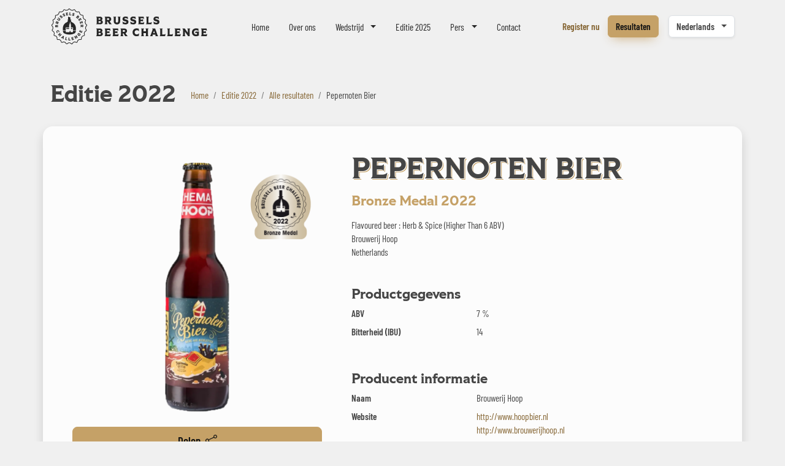

--- FILE ---
content_type: text/html; charset=UTF-8
request_url: https://results.brusselsbeerchallenge.com/nl/2022/26427-pepernoten-bier
body_size: 18998
content:
<!doctype html>
<html lang="nl">
<head>

    <meta charset="UTF-8">
    <meta name="viewport"
          content="width=device-width, user-scalable=no, initial-scale=1.0, maximum-scale=1.0, minimum-scale=1.0">
    <meta http-equiv="X-UA-Compatible" content="ie=edge">

    <!-- SEO Meta -->
    <title>Pepernoten Bier • Brussels Beer Challenge</title><meta name="description" content="Pepernoten Bier"><link rel="alternate" hreflang="en" href="https://results.brusselsbeerchallenge.com/en/2022/26427-pepernoten-bier"/><link rel="alternate" hreflang="it" href="https://results.brusselsbeerchallenge.com/it/2022/26427-pepernoten-bier"/><link rel="alternate" hreflang="fr" href="https://results.brusselsbeerchallenge.com/fr/2022/26427-pepernoten-bier"/><link rel="alternate" hreflang="es" href="https://results.brusselsbeerchallenge.com/es/2022/26427-pepernoten-bier"/><meta property="og:title" content="Pepernoten Bier" /><meta property="og:site_name" content="Bruxelles Beer Challenge 2025" /><meta property="og:description" content="Pepernoten Bier" /><meta property="og:type" content="website" /><meta property="og:url" content="https://results.brusselsbeerchallenge.com/nl/2022/26427-pepernoten-bier" /><meta property="og:image" content="https://docs.brusselsbeerchallenge.com/linked/BBC2022/reg/9866/e971dc5a-d4bc-493c-86a0-48bd094dd2b4.jpeg" /><meta name="twitter:title" content="Pepernoten Bier" /><meta name="twitter:description" content="Pepernoten Bier" /><meta name="twitter:url" content="https://results.brusselsbeerchallenge.com/nl/2022/26427-pepernoten-bier" /><meta name="twitter:images0" content="https://docs.brusselsbeerchallenge.com/linked/BBC2022/reg/9866/e971dc5a-d4bc-493c-86a0-48bd094dd2b4.jpeg" /><script type="application/ld+json">{"@context":"https://schema.org","@type":"WebPage","name":"Brussels Beer Challenge","description":"Brussels Beer Challenge"}</script>

    <!-- Favicons -->
    <link rel="manifest" href="https://results.brusselsbeerchallenge.com/favicon/site.webmanifest" />
    <link rel="shortcut icon" href="https://results.brusselsbeerchallenge.com/favicon/favicon.ico" />
    <link rel="icon" type="image/svg+xml" href="https://results.brusselsbeerchallenge.com/favicon/favicon.svg" />
    <link rel="icon" type="image/png" href="https://results.brusselsbeerchallenge.com/favicon/favicon-96x96.png" sizes="96x96" />
    <link rel="apple-touch-icon" href="https://results.brusselsbeerchallenge.com/favicon/apple-touch-icon.png" sizes="180x180" />

    <!-- CSS & JS Files -->
    <link href="https://results.brusselsbeerchallenge.com/css/app.css" rel="stylesheet">

    <script async="" src="https://www.googletagmanager.com/gtag/js?id=UA-91545037-7"></script>
    <script>
        window.dataLayer = window.dataLayer || [];
        function gtag() { dataLayer.push(arguments) }
        gtag('js', new Date());
        gtag('config', 'UA-91545037-7');
    </script>

</head>
<body>

    <header>
    <nav class="navbar navbar-expand-xl fixed-top js-hide">
        <div class="container">

            <a class="navbar-brand" href="http://www.brusselsbeerchallenge.com">
                <svg xmlns="http://www.w3.org/2000/svg" width="257" height="61" fill="none" viewBox="0 0 257 61">
                    <path fill="var(--bs-text-contrast-higher)" d="M59.977 28.027a1.88 1.88 0 0 0-.698-1.325l-.955-.766a1.711 1.711 0 0 1-.599-1.016 26.9 26.9 0 0 0-.364-1.626 1.708 1.708 0 0 1 .103-1.162l.526-1.099a1.883 1.883 0 0 0 .054-1.497 1.883 1.883 0 0 0-1.058-1.06l-1.074-.424a1.752 1.752 0 0 1-.893-.813 27.91 27.91 0 0 0-.847-1.476 1.756 1.756 0 0 1-.253-1.176l.171-1.143a1.883 1.883 0 0 0-.389-1.449 1.883 1.883 0 0 0-1.325-.7l-1.127-.086a1.753 1.753 0 0 1-1.1-.517 27.54 27.54 0 0 0-1.251-1.175 1.787 1.787 0 0 1-.597-1.066l-.167-1.106a1.879 1.879 0 0 0-2.273-1.55l-1.078.245c-.4.09-.835.03-1.219-.175a24.782 24.782 0 0 0-1.547-.75 1.788 1.788 0 0 1-.891-.848l-.477-.99a1.88 1.88 0 0 0-2.631-.811l-.953.55c-.35.203-.776.273-1.199.196a27.472 27.472 0 0 0-1.71-.256 1.791 1.791 0 0 1-1.107-.549l-.747-.806a1.876 1.876 0 0 0-2.754 0l-.746.806a1.791 1.791 0 0 1-1.109.549c-.578.068-1.153.154-1.71.256a1.762 1.762 0 0 1-1.198-.195l-.953-.552a1.884 1.884 0 0 0-1.492-.168c-.498.153-.913.51-1.14.98l-.476.99a1.79 1.79 0 0 1-.896.85c-.527.233-1.043.487-1.553.753-.381.2-.81.26-1.208.17l-1.077-.245a1.882 1.882 0 0 0-1.475.279c-.43.293-.72.756-.798 1.27l-.168 1.107a1.79 1.79 0 0 1-.596 1.066c-.418.368-.84.763-1.253 1.175a1.753 1.753 0 0 1-1.1.517l-1.126.085a1.885 1.885 0 0 0-1.325.701 1.884 1.884 0 0 0-.39 1.449l.172 1.143c.06.397-.03.815-.253 1.176a25.1 25.1 0 0 0-.843 1.467 1.75 1.75 0 0 1-.896.822l-1.075.424a1.879 1.879 0 0 0-1.004 2.557l.526 1.099c.169.351.205.764.103 1.162a27.62 27.62 0 0 0-.365 1.626c-.078.409-.29.77-.598 1.016l-.955.766c-.405.324-.66.807-.699 1.324a1.886 1.886 0 0 0 .493 1.415l.846.915c.288.311.456.706.474 1.108.022.533.072 1.063.127 1.594.04.386-.065.784-.295 1.122L2.8 35.239a1.88 1.88 0 0 0 .611 2.678l1.16.673a1.7 1.7 0 0 1 .749.876c.171.467.357.934.553 1.387.155.362.175.778.054 1.171l-.4 1.304a1.882 1.882 0 0 0 1.374 2.38l1.404.322c.393.09.74.31.976.62.27.352.55.7.833 1.035.255.301.396.692.396 1.101l.001 1.464a1.881 1.881 0 0 0 2.017 1.87l1.514-.112c.463-.037.942.13 1.318.46.18.159.382.288.595.4.44.23.764.612.9 1.053l.453 1.47c.153.496.51.911.979 1.137a1.885 1.885 0 0 0 1.5.056l1.464-.574a1.815 1.815 0 0 1 1.35.029c.233.097.478.161.725.218a1.8 1.8 0 0 1 1.095.727l.892 1.31a1.881 1.881 0 0 0 1.55.82c.422 0 .838-.143 1.172-.41l1.257-1.002c.315-.252.7-.381 1.102-.379.354.009.71.009 1.063 0 .391.003.787.127 1.104.38l1.255 1.001a1.88 1.88 0 0 0 2.723-.41l.893-1.31c.247-.363.64-.625 1.098-.728a4.39 4.39 0 0 0 .728-.219 1.8 1.8 0 0 1 1.343-.027l1.463.574a1.879 1.879 0 0 0 2.48-1.194l.453-1.468a1.81 1.81 0 0 1 .9-1.055c.214-.111.416-.241.596-.4a1.8 1.8 0 0 1 1.317-.46l1.514.113a1.887 1.887 0 0 0 1.415-.495c.382-.354.6-.855.601-1.375l.002-1.464c0-.409.14-.8.396-1.101.282-.334.563-.683.832-1.035.237-.31.584-.53.977-.62l1.404-.322c.506-.116.945-.44 1.205-.89.26-.45.32-.993.169-1.49l-.4-1.304c-.124-.403-.1-.831.067-1.2.207-.454.37-.926.553-1.39a1.7 1.7 0 0 1 .736-.844l1.16-.673c.45-.26.773-.7.888-1.206a1.881 1.881 0 0 0-.277-1.472l-.718-1.06a1.695 1.695 0 0 1-.293-1.13c.056-.522.099-1.06.126-1.596.02-.4.188-.789.473-1.097l.845-.915c.352-.381.532-.897.493-1.414Zm-1.039.077a.826.826 0 0 1-.22.63l-.844.914a2.802 2.802 0 0 0-.75 1.752 26.452 26.452 0 0 1-.12 1.535c-.07.635.096 1.284.466 1.83l.719 1.06a.827.827 0 0 1 .123.654.826.826 0 0 1-.395.536l-1.16.673a2.739 2.739 0 0 0-1.227 1.483c-.136.405-.29.802-.472 1.188a2.737 2.737 0 0 0-.13 1.97l.399 1.305a.826.826 0 0 1-.075.662.827.827 0 0 1-.536.396l-1.404.323c-.628.144-1.186.5-1.57 1-.26.34-.53.675-.801.997a2.75 2.75 0 0 0-.642 1.773l-.002 1.464a.826.826 0 0 1-.267.612.824.824 0 0 1-.63.22l-1.513-.113a2.849 2.849 0 0 0-1.855.535c-.275.197-.554.387-.84.569A2.831 2.831 0 0 0 44 53.614l-.453 1.469a.826.826 0 0 1-.435.506.826.826 0 0 1-.668.025l-1.463-.574a2.833 2.833 0 0 0-1.982-.02c-.287.102-.582.18-.874.264a2.829 2.829 0 0 0-1.556 1.114l-.892 1.31a.827.827 0 0 1-.566.355.824.824 0 0 1-.645-.173l-1.256-1.002a2.763 2.763 0 0 0-1.776-.606c-.338.007-.679.007-1.018 0a2.716 2.716 0 0 0-1.776.606l-1.256 1.002a.827.827 0 0 1-.645.173.827.827 0 0 1-.566-.355l-.892-1.31a2.83 2.83 0 0 0-1.554-1.113c-.292-.085-.586-.162-.872-.264a2.839 2.839 0 0 0-1.986.019l-1.463.574a.827.827 0 0 1-.668-.025.825.825 0 0 1-.435-.506l-.454-1.469a2.83 2.83 0 0 0-1.193-1.543 17.36 17.36 0 0 1-.838-.568 2.837 2.837 0 0 0-1.854-.535l-1.514.113a.822.822 0 0 1-.63-.22.826.826 0 0 1-.267-.612l-.001-1.464a2.755 2.755 0 0 0-.643-1.773 25.748 25.748 0 0 1-.801-.997 2.757 2.757 0 0 0-1.57-1l-1.404-.323a.827.827 0 0 1-.536-.396.828.828 0 0 1-.075-.662l.4-1.304c.192-.63.16-1.3-.094-1.89a25.78 25.78 0 0 1-.532-1.333 2.744 2.744 0 0 0-1.204-1.419l-1.16-.673a.826.826 0 0 1-.395-.536.827.827 0 0 1 .123-.655l.718-1.059a2.74 2.74 0 0 0 .467-1.835 25.709 25.709 0 0 1-.121-1.53 2.8 2.8 0 0 0-.749-1.752l-.845-.915a.827.827 0 0 1-.22-.629.827.827 0 0 1 .311-.589l.956-.765c.5-.401.845-.982.97-1.634.1-.516.217-1.043.35-1.564a2.748 2.748 0 0 0-.172-1.87l-.526-1.1a.826.826 0 0 1-.025-.666.826.826 0 0 1 .471-.471l1.075-.424a2.796 2.796 0 0 0 1.442-1.316c.248-.476.52-.94.802-1.396a2.8 2.8 0 0 0 .397-1.877L8.79 13.29a.826.826 0 0 1 .173-.644.827.827 0 0 1 .59-.313l1.127-.085a2.797 2.797 0 0 0 1.756-.818c.398-.397.803-.777 1.205-1.13a2.833 2.833 0 0 0 .939-1.694l.167-1.106a.827.827 0 0 1 .355-.565.826.826 0 0 1 .656-.124l1.077.245a2.808 2.808 0 0 0 1.929-.265c.49-.257.988-.499 1.493-.724a2.834 2.834 0 0 0 1.407-1.348l.476-.99a.827.827 0 0 1 .507-.436.826.826 0 0 1 .663.075l.954.55c.564.327 1.24.44 1.907.319.535-.098 1.088-.18 1.644-.246a2.83 2.83 0 0 0 1.751-.876l.747-.806a.826.826 0 0 1 .612-.267c.235 0 .453.095.612.267l.748.807c.449.484 1.07.795 1.75.875a26.13 26.13 0 0 1 1.645.246 2.806 2.806 0 0 0 1.907-.318l.952-.551a.837.837 0 0 1 .85.006c.15.086.26.23.336.387l.462.958a2.833 2.833 0 0 0 1.406 1.348c.503.224 1 .463 1.487.72a2.81 2.81 0 0 0 1.935.27l1.077-.246a.827.827 0 0 1 .656.124c.194.132.32.333.355.565l.167 1.106c.097.645.43 1.246.94 1.694.404.356.81.736 1.204 1.13a2.8 2.8 0 0 0 1.756.818l1.127.086a.827.827 0 0 1 .59.311.826.826 0 0 1 .172.645l-.17 1.143a2.8 2.8 0 0 0 .396 1.877c.286.465.56.942.814 1.42a2.796 2.796 0 0 0 1.43 1.292l1.075.424a.827.827 0 0 1 .47.471.826.826 0 0 1-.024.666l-.526 1.098a2.755 2.755 0 0 0-.173 1.871c.134.521.252 1.048.35 1.564.126.652.47 1.233.971 1.634l.956.765a.826.826 0 0 1 .31.59Zm-5.06 1.424-.09-2.35-.064-.003c-.167.247-.326.35-.788.368l-2.825.108c-.462.017-.629-.074-.813-.308l-.065.009.068 1.803.066.004c.167-.222.327-.32.789-.337l.748-.028.015.39-.712.47c-.388.257-.624.396-.867.529l.057 1.503.066.005c.185-.275.425-.486.748-.713l.883-.627c.249.558.764.89 1.388.866.86-.032 1.433-.719 1.396-1.689Zm-.954-.068c.013.332-.2.562-.5.573-.3.012-.529-.201-.541-.533l-.029-.742 1.042-.04.028.742Zm-.868-4.241 1.178-.63-.941-3.165-.064.013c-.1.28-.228.42-.672.553l-2.71.806c-.443.132-.627.085-.864-.096l-.06.024.978 3.29 1.331-.117.013-.071a1.594 1.594 0 0 1-.686-.938l-.296-.993.893-.265.2.674c.093.312.077.487-.058.718l.025.06 1.373-.409-.012-.064c-.24-.119-.348-.256-.44-.569l-.202-.674.768-.228.258.868c.123.412.108.75-.062 1.16l.05.053Zm-1.987-5.302.97-.92-1.75-2.802-.058.03c-.022.297-.108.466-.5.711l-2.398 1.497c-.393.245-.582.248-.86.137l-.051.04 1.818 2.912 1.252-.467-.007-.072a1.594 1.594 0 0 1-.911-.722l-.549-.878.79-.493.373.596c.172.277.203.45.134.707l.04.052 1.216-.759-.029-.058c-.263-.052-.404-.155-.576-.431L48.6 18.4l.68-.425.48.768c.227.365.302.695.247 1.136l.062.038Zm-3.29-4.728c.466-.5.406-1.277-.186-1.827l-1.725-1.607-.05.043c.057.293.018.479-.297.817l-1.927 2.07c-.315.338-.497.39-.794.355l-.04.052 1.803 1.678c.648.604 1.501.615 1.994.085.355-.381.423-.932.182-1.343.34.103.756-.018 1.04-.323Zm-2.077.06c.253.236.263.521.072.726-.19.205-.485.225-.737-.01l-.563-.524.666-.715.562.524Zm1.125-.758c-.177.19-.444.2-.683-.022l-.41-.382.604-.648.41.382c.239.221.257.479.08.67Zm-3.2 29.79-1.48.974.031.058c.298.015.47.097.724.483l.895 1.36-2.873-1.095-1.197.788.02.065c.312.036.601.18.856.567l1.475 2.241c.254.387.262.576.158.856l.041.05 1.48-.973-.03-.058c-.298-.015-.47-.097-.724-.483l-1.01-1.535 3.08 1.209.784-.516-2.03-3.085c-.255-.386-.263-.576-.158-.855l-.041-.05Zm-3.29-33.979.295-1.388-.038-.027a.37.37 0 0 1-.231-.012c-.233-.082-.52-.349-.999-.518-.958-.337-1.783-.054-2.088.812-.208.59-.086 1.185.71 1.672l.346.212c.33.2.611.402.518.666-.075.215-.317.254-.667.13-.584-.205-1.12-.725-1.387-1.22l-.072.01-.261 1.565.038.027a.758.758 0 0 1 .38.038c.283.1.52.369 1.054.557 1.02.36 1.807.029 2.103-.813.31-.879-.149-1.42-.828-1.845l-.328-.206c-.322-.203-.534-.326-.454-.553.076-.215.326-.258.663-.14.338.12.83.41 1.176 1.036l.07-.003Zm-5.44 1.65.382-1.281-.056-.038c-.368.249-.703.33-1.131.292l-.837-.074.243-2.732c.04-.46.152-.614.408-.768v-.065l-1.83-.163-.013.065c.225.196.308.367.267.827l-.25 2.816c-.041.461-.153.615-.408.768v.066l3.225.286Zm-4.595-.167.05-1.335-.07-.021a1.595 1.595 0 0 1-1.016.564l-1.022.17-.152-.92.694-.115c.322-.053.493-.015.705.148l.063-.017-.234-1.414-.066.004c-.148.223-.298.314-.619.367l-.694.115-.13-.79.892-.149c.424-.07.757-.013 1.144.207l.059-.043-.478-1.248-3.258.54.004.065c.267.135.39.28.466.736l.462 2.789c.075.456.005.632-.204.845l.017.063 3.387-.56Zm-5.012-.317c-.373-.854-1.078-.936-1.864-.784l-.38.074c-.375.07-.614.126-.71-.095-.092-.21.062-.411.39-.555.328-.143.886-.267 1.566-.045l.049-.05-.731-1.216-.047.007a.37.37 0 0 1-.177.148c-.227.1-.618.1-1.083.303-.931.408-1.341 1.177-.973 2.018.25.573.746.925 1.66.739l.398-.082c.377-.08.72-.123.833.133.091.21-.059.403-.399.552-.567.248-1.313.233-1.846.054l-.047.056.878 1.322.047-.006a.76.76 0 0 1 .303-.233c.275-.12.632-.084 1.15-.311.991-.433 1.34-1.212.983-2.03Zm-4.587 2.348c-.584-.726-1.286-.62-2.005-.268l-.347.171c-.342.167-.559.283-.71.095-.143-.177-.048-.412.231-.637.279-.225.785-.49 1.499-.455l.034-.06-1.024-.982-.044.018a.37.37 0 0 1-.131.19c-.193.155-.57.258-.966.577-.791.637-.985 1.487-.409 2.203.392.487.963.696 1.795.276l.363-.183c.343-.176.663-.308.839-.09.143.178.05.404-.24.636-.482.389-1.206.57-1.767.537l-.03.067 1.193 1.045.044-.018a.758.758 0 0 1 .232-.304c.233-.188.587-.247 1.028-.602.842-.679.975-1.521.415-2.216Zm-4.252 3.474-1.643-1.14c-.38-.263-.458-.436-.465-.734l-.058-.032-1.046 1.51.05.042c.281-.098.471-.085.851.178l1.569 1.088c.38.263.475.686.23 1.04-.245.352-.674.412-1.054.148l-1.569-1.087c-.38-.264-.458-.437-.465-.735l-.057-.032-1.047 1.51.05.042c.282-.098.471-.085.851.178l1.644 1.14c.856.593 1.887.365 2.532-.567.639-.92.484-1.955-.373-2.549Zm-4.356 4.496c-.818-.266-1.593.181-1.892 1.104l-.726 2.237.06.026c.241-.175.426-.217.866-.075l2.69.873c.439.143.564.287.656.57l.064.014.557-1.716-.06-.026c-.233.15-.416.186-.856.043l-.712-.231.12-.372.83-.196c.453-.106.723-.156.996-.197l.465-1.431-.06-.026c-.268.193-.566.309-.948.41l-1.045.285a1.42 1.42 0 0 0-1.005-1.292Zm-.029 1.819-.229.706-.991-.322.229-.706c.103-.316.382-.458.667-.365.285.092.427.371.324.687Zm-1.744 4.137c-.683-.026-1.232.527-1.263 1.334l-.09 2.357.066.009c.185-.235.35-.326.813-.309l2.825.108c.462.017.621.121.788.369l.065-.004.094-2.46c.033-.886-.516-1.539-1.238-1.567-.52-.02-.982.29-1.136.74-.145-.325-.507-.56-.924-.576Zm1.373 2.301.03-.768c.012-.345.222-.539.502-.528.28.01.487.22.473.565l-.029.768-.976-.037Zm-1.28-1.124c.26.01.441.206.43.532l-.022.56-.885-.034.02-.56c.013-.326.196-.508.457-.498Zm.797 10.814c.284.608.625.722.608 1.118l.031.036 1.562-.442v-.064c-.601-.209-.977-.55-1.175-.976-.328-.702-.036-1.385.62-1.69.654-.307 1.363-.098 1.693.61.196.419.204.883.037 1.45l.049.041 1.312-.9-.008-.047c-.314-.241-.196-.512-.48-1.12-.567-1.216-1.865-1.717-3.117-1.133-1.25.585-1.7 1.901-1.132 3.117Zm2.153 3.778-.043.05 1.252 1.344.052-.04c-.035-.296.017-.479.356-.794l.686-.639.99 1.064-.687.639c-.338.315-.524.354-.817.298l-.043.049 1.251 1.344.053-.04c-.036-.296.017-.478.355-.793l2.07-1.926c.338-.316.523-.355.817-.298l.043-.05-1.252-1.344-.052.04c.036.296-.017.478-.356.793l-.59.55-.99-1.062.59-.55c.34-.316.525-.355.818-.299l.043-.049-1.252-1.344-.052.04c.036.296-.017.478-.355.793l-2.07 1.926c-.338.315-.524.355-.817.298Zm4.954 5.035-.026.06 1.478.826.029-.051c-.089-.229-.053-.373.257-.647l.103-.092 1.365.763-.024.136c-.071.408-.175.514-.416.558l-.029.051 1.512.846.038-.054c-.085-.249-.122-.449-.046-.906l.658-3.9-1.575-.88-.043.05c.213.327.094.567-.17.8l-2.318 2.01c-.347.299-.536.371-.793.43Zm2.578-.581 1.096-1-.277 1.457-.819-.457Zm4.04 3.9-.008.064 3.163.69.54-1.224-.05-.044c-.398.2-.74.24-1.16.148l-.82-.179.583-2.68c.098-.451.228-.59.501-.71l.008-.065-1.795-.39-.02.061c.198.224.259.404.16.855l-.601 2.763c-.098.451-.229.59-.502.71Zm5.464-3.43-.004.066c.247.166.351.325.369.787l.107 2.825c.018.462-.074.629-.308.814l.01.065 3.234-.123.217-1.319-.06-.03a1.61 1.61 0 0 1-1.085.432l-.84.032-.104-2.74c-.017-.462.074-.629.308-.814l-.009-.064-1.835.07Zm7.766-1.124-3.165.942.012.064c.281.1.421.228.553.671l.806 2.71c.132.443.085.627-.096.864l.025.06 3.29-.978-.117-1.33-.072-.013a1.595 1.595 0 0 1-.938.686l-.992.295-.266-.892.675-.201c.312-.093.486-.077.717.058l.06-.024-.408-1.374-.064.012c-.12.24-.257.349-.57.442l-.673.2-.229-.768.868-.258c.412-.123.75-.107 1.16.063l.053-.05-.629-1.179Zm8.2-2.364c1.075.866 2.437.733 3.36-.413.445-.553.7-1.192.702-1.785l-.022-.026c-.135-.008-.233-.053-.39-.18l-.852-.686c-.304-.246-.354-.36-.386-.57l-.055-.036-1.38 1.715.637.797.044-.014c.091-.32.228-.511.436-.77l.148-.182.633.51a1.84 1.84 0 0 1-.34.588c-.477.594-1.205.584-1.784.118-.578-.465-.722-1.158-.203-1.803.367-.456.81-.685 1.326-.805l.02-.076-1.285-.784-.044.023c-.045.357-.365.392-.868 1.016-.886 1.1-.773 2.497.303 3.363Zm2.542-5.894 2.59 1.133c.424.186.534.34.599.632l.062.02 1.376-3.145-1.093-.77-.056.047a1.6 1.6 0 0 1-.08 1.16l-.415.948-.854-.373.282-.645c.13-.298.256-.421.508-.51l.02-.062-1.313-.575-.032.058c.106.245.1.42-.03.719l-.282.644-.734-.321.363-.83c.172-.393.401-.641.796-.845l-.003-.073-1.307-.28-1.323 3.025.057.032c.257-.15.446-.174.87.011Z"></path>
                    <path fill="var(--bs-text-contrast-higher)" d="M39.027 41.693c1.736-.734 2.691-2.504 2.691-4.39h-4.602v2.106h-4.002v-1.165c0-.437-.348-.791-.79-.827a.843.843 0 0 0-.789.827v1.165h-6.397v-2.105h-4.583c0 1.885.955 3.655 2.691 4.389 1.938.818 4.755 1.702 7.89 1.702 3.136 0 5.953-.884 7.891-1.702Zm-13.138-9.051.313 1.504h4.614v-1.504h-4.927Zm7.945 1.504h2.237l.313-1.504h-2.55v1.504Zm3.282 2.256h4.602v-4.15s-.205-2.887-1.547-4.911c-1.39-2.098-2.959-3.244-4.496-3.933-2.384-1.068-2.208-3.549-2.208-3.549h.86v-.355a.522.522 0 0 0-.525-.517h-.98v-3.624l-3.742-1.076v4.407l1.021.293h-1.63a.522.522 0 0 0-.526.518v.354h.861s.176 2.481-2.208 3.55c-1.537.688-3.106 1.834-4.496 3.932-1.342 2.024-1.547 4.91-1.547 4.91v4.15h4.583V33.62h-.264l.68-2.595.163.79h5.099V27.34l.437.376v-1.692l.427-.376v-.677l.645-3.008.645 3.008v.677l.427.376v1.692l.437-.376v4.474h2.722l.164-.79.679 2.595-.283.037v2.745Z"></path>
                    <path fill="var(--bs-text-contrast-higher)" d="M249.832 43.33v-2.55h1.926c.892 0 1.338.178 1.837.713l.176-.018v-3.92l-.176-.017c-.499.535-.945.713-1.837.713h-1.926v-2.194h2.479c1.177 0 2.048.303 2.993 1.07l.178-.089-.731-3.581h-9.033l-.018.176c.659.481.926.927.926 2.193v7.736c0 1.265-.267 1.71-.926 2.19l.018.179h9.39l.731-3.581-.179-.09c-.944.767-1.818 1.07-2.992 1.07h-2.836Zm-7.521-2.977c0-1.07.161-1.373.553-1.801l-.018-.176h-6.023l-.606 2.725.106.072c.839-.357 1.481-.393 2.39-.393h.642v2.23c-.446.16-.963.285-1.837.285-2.086 0-3.316-1.57-3.316-3.602 0-2.03 1.23-3.53 3.494-3.53 1.605 0 2.852.554 3.992 1.446l.196-.09-.535-4.08-.124-.053c-.837.516-1.461-.108-3.653-.108-3.869 0-6.648 2.637-6.648 6.415 0 3.78 2.619 6.452 6.648 6.452 1.943 0 3.742-.553 5.007-1.568l.017-.089c-.213-.302-.285-.587-.285-1.14v-2.995Zm-14.169-6.72-.018-.176h-4.846l-.018.176c.66.481.927.926.927 2.192v4.457l-4.921-6.825h-3.919l-.053.176c.659.553 1.105 1.319 1.105 2.584v7.345c0 1.266-.268 1.711-.927 2.193l.018.176h4.846l.018-.176c-.66-.482-.927-.927-.927-2.193v-5.027l5.223 7.396h2.566V35.826c0-1.267.267-1.712.926-2.193Zm-16.148 12.298.731-3.581-.178-.09c-.945.767-1.818 1.07-2.993 1.07h-2.835v-2.55h1.926c.891 0 1.337.178 1.837.713l.176-.018v-3.92l-.176-.017c-.5.535-.946.713-1.837.713h-1.926v-2.194h2.478c1.178 0 2.049.303 2.994 1.07l.178-.089-.731-3.581h-9.034l-.018.176c.659.481.927.927.927 2.193v7.736c0 1.265-.268 1.71-.927 2.19l.018.179h9.39Zm-12.672 0 .731-3.58-.16-.09c-.945.766-1.836 1.07-3.013 1.07h-2.299v-7.506c0-1.265.268-1.711.927-2.192l-.018-.176h-5.023l-.018.176c.659.481.927.927.927 2.192v7.737c0 1.265-.268 1.71-.927 2.19l.018.179h8.855Zm-12.137 0 .73-3.58-.16-.09c-.944.766-1.836 1.07-3.012 1.07h-2.299v-7.506c0-1.265.267-1.711.927-2.192l-.018-.176h-5.024l-.018.176c.66.481.927.927.927 2.192v7.737c0 1.265-.267 1.71-.927 2.19l.018.179h8.856Zm-15.724-28.398c0-.624.606-.963 1.587-.963s2.514.303 3.975 1.605l.177-.072-.498-3.848-.125-.036a1.012 1.012 0 0 1-.606.179c-.676 0-1.656-.428-3.047-.428-2.781 0-4.651 1.478-4.651 3.991 0 1.712.855 3.138 3.348 3.672l1.088.232c1.035.214 1.945.482 1.945 1.248 0 .624-.589.945-1.606.945-1.694 0-3.546-.856-4.686-1.89l-.178.09.748 4.276.125.035a2.07 2.07 0 0 1 1.015-.25c.819 0 1.675.482 3.226.482 2.959 0 4.686-1.568 4.686-4.009 0-2.55-1.674-3.53-3.812-4.011l-1.034-.232c-1.017-.232-1.677-.356-1.677-1.016Zm-.459 15.924h-4.936l-.035.176c.944.5.98 1.23.659 2.14l-2.851 7.894c-.428 1.178-.784 1.606-1.319 2.087l.018.177h4.633v-.158c-.517-.429-.624-.821-.25-1.891l.125-.357h4.277l.125.357c.374 1.07.267 1.462-.25 1.89v.159h4.74l.018-.177c-.534-.481-.891-.91-1.319-2.104l-3.635-10.193Zm-.534 7.468h-2.566l1.282-3.851 1.284 3.85Zm-5.619-14.303.731-3.58-.161-.09c-.945.767-1.836 1.07-3.012 1.07h-2.3v-7.505c0-1.266.268-1.711.927-2.193l-.018-.176h-5.023l-.018.176c.659.482.927.927.927 2.193v7.737c0 1.264-.268 1.71-.927 2.19l.018.178h8.856Zm-4.702 6.835h-5.024l-.018.176c.66.481.927.927.927 2.193v2.211h-3.976v-2.21c0-1.267.267-1.713.927-2.194l-.018-.176h-5.024l-.018.176c.66.481.927.927.927 2.193v7.735c0 1.266-.267 1.712-.927 2.194l.018.176h5.024l.018-.176c-.66-.482-.927-.928-.927-2.194v-2.567h3.976v2.567c0 1.266-.267 1.712-.927 2.194l.018.176h5.024l.018-.176c-.659-.482-.927-.928-.927-2.194v-7.735c0-1.266.268-1.712.927-2.193l-.018-.176Zm-7.65-6.835.731-3.58-.178-.09c-.945.767-1.818 1.07-2.993 1.07h-2.835v-2.55h1.926c.891 0 1.337.178 1.837.713l.176-.018v-3.92l-.176-.017c-.5.535-.946.713-1.837.713h-1.926v-2.195h2.478c1.177 0 2.049.304 2.994 1.07l.178-.088-.731-3.582h-9.034l-.018.176c.659.482.927.928.927 2.194v7.736c0 1.264-.268 1.71-.927 2.19l.018.178h9.39Zm-11.919 6.656c-3.671 0-6.414 2.637-6.414 6.415 0 3.78 2.743 6.416 6.414 6.416 1.835 0 2.512-.712 3.475-.214l.125-.035.713-4.383-.161-.071c-1.212 1.248-2.495 1.782-3.778 1.782-2.121 0-3.475-1.515-3.475-3.495 0-1.978 1.336-3.494 3.475-3.494 1.266 0 2.424.518 3.636 1.587l.16-.071-.712-4.294-.126-.035c-.962.498-1.497-.108-3.332-.108Zm-6.919-15.745c0-.624.606-.963 1.587-.963s2.514.303 3.974 1.605l.178-.072-.499-3.848-.124-.036a1.014 1.014 0 0 1-.606.179c-.677 0-1.657-.428-3.048-.428-2.781 0-4.65 1.478-4.65 3.991 0 1.712.854 3.138 3.348 3.672l1.088.232c1.035.214 1.944.482 1.944 1.248 0 .624-.589.945-1.605.945-1.694 0-3.547-.856-4.686-1.89l-.179.09.748 4.276.125.035a2.07 2.07 0 0 1 1.015-.25c.82 0 1.675.482 3.227.482 2.958 0 4.686-1.568 4.686-4.009 0-2.55-1.675-3.53-3.812-4.011l-1.035-.232c-1.016-.232-1.676-.356-1.676-1.016Zm-12.691 0c0-.624.607-.963 1.588-.963.981 0 2.513.303 3.974 1.605l.178-.072-.499-3.848-.125-.036a1.009 1.009 0 0 1-.605.179c-.677 0-1.657-.428-3.048-.428-2.78 0-4.651 1.478-4.651 3.991 0 1.712.855 3.138 3.349 3.672l1.088.232c1.034.214 1.944.482 1.944 1.248 0 .624-.589.945-1.605.945-1.695 0-3.546-.856-4.687-1.89l-.178.09.748 4.276.125.035c.374-.196.695-.25 1.015-.25.819 0 1.675.482 3.227.482 2.958 0 4.686-1.568 4.686-4.009 0-2.55-1.675-3.53-3.813-4.011l-1.034-.232c-1.017-.232-1.677-.356-1.677-1.016Zm-6.166-3.209-.018-.176h-5.024l-.018.176c.659.482.927.927.927 2.193v5.223c0 1.266-.802 2.14-1.98 2.14-1.176 0-1.979-.874-1.979-2.14v-5.223c0-1.266.268-1.711.928-2.193l-.018-.176h-5.025l-.017.176c.659.482.926.927.926 2.193v5.473c0 2.852 2.12 4.81 5.221 4.81 3.066 0 5.15-1.958 5.15-4.81v-5.473c0-1.266.267-1.711.927-2.193ZM110.4 33.457h-9.035l-.018.176c.66.481.927.927.927 2.193v7.736c0 1.265-.267 1.71-.927 2.19l.018.179h9.391l.731-3.581-.178-.09c-.945.767-1.818 1.07-2.993 1.07h-2.836v-2.55h1.926c.892 0 1.338.178 1.837.713l.176-.018v-3.92l-.176-.017c-.499.535-.945.713-1.837.713h-1.926v-2.194h2.479c1.177 0 2.048.303 2.993 1.07l.178-.089-.73-3.581Zm-10.053-6.835.018-.176c-.73-.534-1.283-1.212-1.87-2.122l-1.621-2.478c1.55-.623 2.51-1.994 2.51-3.706 0-2.354-1.816-3.992-4.471-3.992h-6.434l-.017.176c.66.482.926.928.926 2.193v7.736c0 1.266-.267 1.712-.926 2.193l.017.176h4.936l.018-.176c-.59-.48-.839-.927-.839-2.193v-2.05h1.07l1.213 1.997a31.953 31.953 0 0 1 1.356 2.422h4.114Zm-4.203-8.447c0 .82-.607 1.427-1.516 1.427h-2.034v-2.854h2.034c.91 0 1.516.607 1.516 1.427Zm-10.465 24.21c0-1.427-.89-2.655-2.137-3.03.872-.427 1.478-1.443 1.478-2.584 0-1.873-1.567-3.314-3.777-3.314h-6.451l-.019.176c.66.481.928.927.928 2.193v7.736c0 1.265-.268 1.71-.928 2.19l.019.179h6.736c2.424 0 4.151-1.567 4.151-3.545Zm-3.865-5.24c0 .713-.517 1.231-1.41 1.231h-1.533V35.95h1.534c.892 0 1.409.481 1.409 1.195Zm.66 4.937c0 .767-.553 1.356-1.499 1.356h-2.104v-2.676h2.104c.946 0 1.498.553 1.498 1.32Zm1.068-22.035c.872-.428 1.478-1.443 1.478-2.584 0-1.873-1.567-3.315-3.777-3.315h-6.451l-.019.176c.66.482.928.928.928 2.194v7.736c0 1.265-.268 1.71-.928 2.19l.019.178h6.736c2.424 0 4.151-1.566 4.151-3.545 0-1.427-.89-2.656-2.137-3.03Zm-1.728-2.21c0 .713-.517 1.23-1.41 1.23h-1.533v-2.426h1.534c.892 0 1.409.482 1.409 1.196Zm.66 4.936c0 .767-.553 1.356-1.499 1.356h-2.104v-2.675h2.104c.946 0 1.498.552 1.498 1.32Zm6.914 13.053v7.736c0 1.265-.267 1.71-.926 2.19l.017.179h9.391l.73-3.581-.177-.09c-.945.767-1.818 1.07-2.993 1.07h-2.836v-2.55h1.927c.891 0 1.337.178 1.836.713l.176-.018v-3.92l-.176-.017c-.499.535-.945.713-1.837.713h-1.926v-2.194h2.48c1.176 0 2.047.303 2.992 1.07l.178-.089-.73-3.581h-9.035l-.017.176c.66.481.926.927.926 2.193Zm25.772 0v7.735c0 1.266-.267 1.712-.927 2.194l.018.176h4.936l.018-.176c-.589-.482-.839-.928-.839-2.194v-2.05h1.07l1.213 1.997a32.045 32.045 0 0 1 1.356 2.423h4.114l.018-.176c-.731-.535-1.283-1.213-1.871-2.123l-1.62-2.477c1.549-.624 2.511-1.995 2.511-3.706 0-2.354-1.817-3.992-4.472-3.992h-6.434l-.018.176c.66.481.927.927.927 2.193Zm3.206.23h2.033c.91 0 1.516.607 1.516 1.428 0 .82-.606 1.427-1.516 1.427h-2.033v-2.854Z"></path>
                </svg>
                <span class="visually-hidden">Bruxelles Beer Challenge</span>
            </a>

            <button class="navbar-toggler" type="button" data-bs-toggle="offcanvas" data-bs-target="#offcanvasNavbar" aria-controls="offcanvasNavbar">
                <span class="visually-hidden">Menu</span>
                <span class="navbar-toggler-icon"></span>
            </button>

            <div class="offcanvas offcanvas-end" tabindex="-1" id="offcanvasNavbar" aria-labelledby="offcanvasNavbarLabel">

                <div class="offcanvas-header">
                    <span class="offcanvas-title h1" id="offcanvasNavbarLabel">Menu</span>
                    <button type="button" class="btn-close" data-bs-dismiss="offcanvas" aria-label="Close"></button>
                </div>

                <div class="offcanvas-body">
                    <div class="mx-auto">
                        <div class="menu-main-menu-nl-container"><ul id="menu-main-menu-nl" class="navbar-nav"><li  id="menu-item-1230" class="menu-item menu-item-type-post_type menu-item-object-page menu-item-home nav-item nav-item-1230"><a href="https://brusselsbeerchallenge.com/nl/" class="nav-link ">Home</a></li>
<li  id="menu-item-1231" class="menu-item menu-item-type-post_type menu-item-object-page nav-item nav-item-1231"><a href="https://brusselsbeerchallenge.com/nl/over-ons/" class="nav-link ">Over ons</a></li>
<li  id="menu-item-1249" class="menu-item menu-item-type-custom menu-item-object-custom menu-item-has-children dropdown nav-item nav-item-1249"><a href="#" class="nav-link  dropdown-toggle" data-bs-toggle="dropdown" aria-haspopup="true" aria-expanded="false">Wedstrijd</a>
<ul class="dropdown-menu  depth_0">
	<li  id="menu-item-1234" class="menu-item menu-item-type-post_type menu-item-object-page nav-item nav-item-1234"><a href="https://brusselsbeerchallenge.com/nl/wedstrijd/" class="dropdown-item ">Wedstrijd</a></li>
	<li  id="menu-item-1238" class="menu-item menu-item-type-post_type menu-item-object-page nav-item nav-item-1238"><a href="https://brusselsbeerchallenge.com/nl/jury/" class="dropdown-item ">Jury</a></li>
	<li  id="menu-item-1232" class="menu-item menu-item-type-post_type menu-item-object-page nav-item nav-item-1232"><a href="https://brusselsbeerchallenge.com/nl/categories/" class="dropdown-item ">Categories</a></li>
	<li  id="menu-item-1246" class="menu-item menu-item-type-post_type menu-item-object-page nav-item nav-item-1246"><a href="https://brusselsbeerchallenge.com/nl/regelgeving/" class="dropdown-item ">Reglement</a></li>
	<li  id="menu-item-1245" class="menu-item menu-item-type-post_type menu-item-object-page nav-item nav-item-1245"><a href="https://brusselsbeerchallenge.com/nl/registratie/" class="dropdown-item ">Registratie</a></li>
	<li  id="menu-item-1240" class="menu-item menu-item-type-post_type menu-item-object-page nav-item nav-item-1240"><a href="https://brusselsbeerchallenge.com/nl/bestel-je-medailles/" class="dropdown-item ">Bestel je medailles</a></li>
	<li  id="menu-item-1236" class="menu-item menu-item-type-post_type menu-item-object-page nav-item nav-item-1236"><a href="https://brusselsbeerchallenge.com/nl/faq/" class="dropdown-item ">FAQ</a></li>
	<li  id="menu-item-2390" class="menu-item menu-item-type-post_type menu-item-object-page nav-item nav-item-2390"><a href="https://brusselsbeerchallenge.com/nl/hoe-we-jouw-bieren-promoten/" class="dropdown-item ">Hoe we jouw bieren promoten</a></li>
</ul>
</li>
<li  id="menu-item-3345" class="menu-item menu-item-type-custom_type menu-item-object-custom_object nav-item nav-item-3345 menu-item-custom-type"><a class="nav-link" href="https://brusselsbeerchallenge.com/nl/edities/editie-2025/">
     Editie 2025 
    </a>
</li>
<li  id="menu-item-1250" class="menu-item menu-item-type-custom menu-item-object-custom menu-item-has-children dropdown nav-item nav-item-1250"><a href="#" class="nav-link  dropdown-toggle" data-bs-toggle="dropdown" aria-haspopup="true" aria-expanded="false">Pers</a>
<ul class="dropdown-menu  depth_0">
	<li  id="menu-item-1242" class="menu-item menu-item-type-post_type menu-item-object-page nav-item nav-item-1242"><a href="https://brusselsbeerchallenge.com/nl/persbericht/" class="dropdown-item ">Persbericht</a></li>
	<li  id="menu-item-1243" class="menu-item menu-item-type-post_type menu-item-object-page nav-item nav-item-1243"><a href="https://brusselsbeerchallenge.com/nl/persbespreking/" class="dropdown-item ">Persbespreking</a></li>
	<li  id="menu-item-1239" class="menu-item menu-item-type-post_type menu-item-object-page nav-item nav-item-1239"><a href="https://brusselsbeerchallenge.com/nl/media-kit/" class="dropdown-item ">Media kit</a></li>
	<li  id="menu-item-1248" class="menu-item menu-item-type-post_type menu-item-object-page nav-item nav-item-1248"><a href="https://brusselsbeerchallenge.com/nl/videos/" class="dropdown-item ">Videos</a></li>
	<li  id="menu-item-1777" class="menu-item menu-item-type-custom menu-item-object-custom nav-item nav-item-1777"><a target="_blank" href="https://www.flickr.com/photos/brusselsbeerchallenge/albums/" class="dropdown-item ">Photos</a></li>
</ul>
</li>
<li  id="menu-item-1233" class="menu-item menu-item-type-post_type menu-item-object-page nav-item nav-item-1233"><a href="https://brusselsbeerchallenge.com/nl/contact/" class="nav-link ">Contact</a></li>
</ul></div>
                    </div>

                    <div class="d-flex gap-2 flex-column align-items-start flex-lg-row">
                        <a class="btn btn-link fw-bold" href="https://brusselsbeerchallenge.com/registration/"> Register nu </a>
                        <a class="btn btn-primary shadow-primary" href="https://results.brusselsbeerchallenge.com/nl" rel="noopener"> Resultaten </a>
                    </div>

                    
                            <div class="dropdown mt-3 mt-xl-0 ms-xl-3">
                                <button class="btn bg-lightest border shadow-sm dropdown-toggle" type="button" data-bs-toggle="dropdown" aria-expanded="false">
                                    Nederlands
                                </button>
                                <ul class="dropdown-menu">
                                                                            <li>
                                            <a class="dropdown-item" href="https://results.brusselsbeerchallenge.com/en/2022/26427-pepernoten-bier">
                                                English
                                            </a>
                                        </li>
                                                                            <li>
                                            <a class="dropdown-item" href="https://results.brusselsbeerchallenge.com/it/2022/26427-pepernoten-bier">
                                                Italiano
                                            </a>
                                        </li>
                                                                            <li>
                                            <a class="dropdown-item" href="https://results.brusselsbeerchallenge.com/fr/2022/26427-pepernoten-bier">
                                                Français
                                            </a>
                                        </li>
                                                                            <li>
                                            <a class="dropdown-item" href="https://results.brusselsbeerchallenge.com/nl/2022/26427-pepernoten-bier">
                                                Nederlands
                                            </a>
                                        </li>
                                                                            <li>
                                            <a class="dropdown-item" href="https://results.brusselsbeerchallenge.com/es/2022/26427-pepernoten-bier">
                                                Español
                                            </a>
                                        </li>
                                                                    </ul>
                            </div>

                    
                    
                </div>

            </div>
        </div>
    </nav>
</header>

    <main>

        <section class="pt-6 pt-lg-7 pb-3">
            <div class="container">
                <div class="row g-4 align-items-center">
                    <div class="col-12 col-md-auto my-0">
                        <h1 class="my-0 py-0"> Editie 2022</h1>
                    </div>

                    <div class="col-12 col-md-auto my-0">
                        <ol class="breadcrumb py-0">
                            <li class="breadcrumb-item">
                                <a href="http://www.brusselsbeerchallenge.com"> Home </a>
                            </li>
                            <li class="breadcrumb-item active">
                                <a href="https://results.brusselsbeerchallenge.com/nl"> Editie 2022 </a>
                            </li>
                            <li class="breadcrumb-item active">
                                <a href="https://results.brusselsbeerchallenge.com/nl/2022"> Alle resultaten </a>
                            </li>
                            <li class="breadcrumb-item"> Pepernoten Bier </li>
                        </ol>
                    </div>
                </div>
            </div>
        </section>

        <section class="py-3">
            <div class="container bg-lighter rounded-4 shadow p-3 p-lg-5">
                <div class="row g-4 g-lg-5 justify-content-center justify-content-lg-between align-items-center">
                    <div class="col-12 col-md-10 col-lg-6 col-xl-5">
                        <div class="ratio ratio-1x1 position-relative mb-4">
                                                            <img class="w-100 h-100 object-fit-contain" src="https://docs.brusselsbeerchallenge.com/linked/BBC2022/reg/9866/32407b0b-d807-4c77-9610-ff6546fe7aa3.png" alt="Pepernoten Bier"/>
                            
                            <div class="position-absolute top-0 end-0 ms-auto w-25 m-3 vstack gap-2">
                                <div>
                                    <img class="img-fluid" src="https://img.brusselsbeerchallenge.com/medals/web/bbc2022-bronze-medal.png" alt="Bronze Medal 2022"/>
                                </div>
                                                            </div>
                        </div>
                        <div class="d-grid">
                            <button class="btn btn-primary btn-lg" type="button" data-bs-toggle="modal" data-bs-target="#share">
                                Delen
                                <svg xmlns="http://www.w3.org/2000/svg" width="1em" height="1em" viewBox="0 0 16 16" fill="currentColor" class="bi bi-share ms-2">
                                    <path fill-rule="evenodd" d="M13.5 1a1.5 1.5 0 1 0 0 3 1.5 1.5 0 0 0 0-3zM11 2.5a2.5 2.5 0 1 1 .603 1.628l-6.718 3.12a2.499 2.499 0 0 1 0 1.504l6.718 3.12a2.5 2.5 0 1 1-.488.876l-6.718-3.12a2.5 2.5 0 1 1 0-3.256l6.718-3.12A2.5 2.5 0 0 1 11 2.5zm-8.5 4a1.5 1.5 0 1 0 0 3 1.5 1.5 0 0 0 0-3zm11 5.5a1.5 1.5 0 1 0 0 3 1.5 1.5 0 0 0 0-3z"></path>
                                </svg>
                            </button>
                        </div>
                    </div>
                    <div class="col-12 col-md-10 col-lg-6 col-xl-7">
                        <h1 class="display-5 text-shadow"> Pepernoten Bier </h1>
                        <span class="h4 text-primary d-flex mb-3"> Bronze Medal 2022 </span>

                        <div class="fw-bold fs-5 mb-2">
                                                    </div>

                        <span>Flavoured beer : Herb &amp; Spice (Higher Than 6 ABV)</span>
                        <span class="d-block"> Brouwerij Hoop</span>
                        <span class="d-block mb-4 mb-lg-5"> Netherlands  </span>

                        <h2 class="h4 mb-2"> Productgegevens </h2>

                        <dl class="row mb-4 mb-lg-5">
                            <dt class="col-4"> ABV </dt>
                            <dd class="col-8"> 7 % </dd>
                            <dt class="col-4"> Bitterheid (IBU) </dt>
                            <dd class="col-8"> 14 </dd>
                        </dl>

                        <h2 class="h4 mb-2"> Producent informatie </h2>

                        <dl class="row">
                            <dt class="col-4"> Naam </dt>
                            <dd class="col-8">
                                <span> Brouwerij Hoop </span>
                            </dd>
                            <dt class="col-4"> Website </dt>
                            <dd class="col-8">
                                <ul class="list-unstyled">
                                                                            <li>
                                            <a href="http://www.hoopbier.nl" target="_blank" rel="noreferrer"> http://www.hoopbier.nl </a>
                                        </li>
                                                                            <li>
                                            <a href="http://www.brouwerijhoop.nl" target="_blank" rel="noreferrer"> http://www.brouwerijhoop.nl </a>
                                        </li>
                                                                    </ul>
                            </dd>
                        </dl>

                    </div>

                </div>
            </div>
        </section>

    </main>

    <footer class="bg-body" data-bs-theme="dark">
    <h1 class="visually-hidden">Footer</h1>
    <div class="container">
    <div class="row g-4 justify-content-between align-items-center">
			<div class="col-auto">
                <span class="text-contrast-medium">© Bruxelles Beer Challenge 2026 | Becomev</span>
            </div>

			<div class="col-auto">
				<a href="https://softedge.be" class="text-contrast-high" target="_blank" rel="noopener">
					<span class="visually-hidden">made by softedge studio</span>
					<svg xmlns="http://www.w3.org/2000/svg" width="100" height="50" viewBox="0 0 520 85">

						<path fill="currentColor" id="XMLID_61_" d="M166.2 67.9c-2.9 0-5.5-.4-7.8-1.2-2.3-.8-4.4-1.9-6.1-3.3-1.7-1.4-3.2-3-4.3-4.9-1.1-1.9-1.9-4-2.3-6.2h8.9c.6 2.7 1.9 4.7 4 6.1 2.1 1.3 4.6 2 7.5 2 2.6 0 4.6-.6 6-1.7 1.4-1.1 2.2-2.5 2.2-4.3 0-2.9-2.1-4.9-6.4-6.1l-8.6-2.1c-8.5-2.1-12.7-6.6-12.7-13.2 0-2.1.4-4.1 1.2-5.8.8-1.7 2-3.2 3.4-4.4 1.4-1.2 3.2-2.2 5.2-2.9 2-.7 4.2-1 6.6-1 2.8 0 5.3.4 7.5 1.2 2.2.8 4.2 1.9 5.8 3.3 1.7 1.4 3 3 4 4.9 1 1.9 1.7 4 2 6.2h-8.9c-.6-2.7-1.9-4.7-3.9-6.1-2.1-1.3-4.3-2-6.7-2-2.3 0-4 .5-5.3 1.6-1.3 1.1-1.9 2.4-1.9 4.1 0 2.9 2.2 5 6.7 6.1l8.1 2.1c8.6 2.2 13 6.7 13 13.4 0 2-.4 3.9-1.2 5.6-.8 1.7-1.9 3.2-3.5 4.5-1.5 1.3-3.3 2.3-5.4 3-2.1.7-4.5 1.1-7.1 1.1z M238.5 43.4c0 3.4-.7 6.5-2 9.5s-3.1 5.6-5.4 7.8c-2.3 2.2-4.9 4-8 5.3-3.1 1.3-6.3 1.9-9.8 1.9-3.5 0-6.8-.6-9.8-1.9-3.1-1.3-5.7-3.1-8-5.3-2.3-2.2-4.1-4.8-5.4-7.8-1.3-3-2-6.1-2-9.5 0-3.4.7-6.5 2-9.5s3.1-5.6 5.4-7.8c2.3-2.2 4.9-4 8-5.2 3.1-1.3 6.3-1.9 9.8-1.9 3.5 0 6.8.6 9.8 1.9 3.1 1.3 5.7 3 8 5.2s4.1 4.8 5.4 7.8c1.3 3 2 6.1 2 9.5zm-9.3 0c0-2.3-.4-4.4-1.2-6.3-.8-2-2-3.7-3.4-5.2s-3.1-2.6-5.1-3.5c-1.9-.8-4-1.2-6.2-1.2s-4.3.4-6.2 1.2c-1.9.8-3.6 2-5.1 3.5-1.4 1.5-2.6 3.2-3.4 5.2-.8 2-1.2 4.1-1.2 6.3 0 2.3.4 4.4 1.2 6.4.8 2 2 3.7 3.4 5.2s3.1 2.6 5.1 3.5c1.9.8 4 1.2 6.2 1.2s4.3-.4 6.2-1.2c1.9-.8 3.6-2 5.1-3.5 1.4-1.5 2.6-3.2 3.4-5.2.8-2 1.2-4.1 1.2-6.4z M241.1 20h9v-9c0-3.2 1-5.8 2.9-7.9 1.9-2.1 4.7-3.1 8.4-3.1h7.9v8.2H263c-1.1 0-2 .3-2.6 1s-1 1.6-1 2.9V20h9.9v8.1h-9.9v38.7h-9.3V28.1h-9V20z M284 64c-1.9-1.9-2.9-4.3-2.9-7.3V28.1h-8.9V20h8.9V6.2h9.3V20h10.8v8.2h-10.8v26.6c0 1.3.4 2.3 1.2 2.9.8.7 1.9 1 3.4 1h6.2v8.2h-8.9c-3.6 0-6.4-1-8.3-2.9z M304.4 43.4c0-3.3.6-6.4 1.8-9.4 1.2-2.9 2.9-5.5 5.1-7.8 2.1-2.2 4.7-4 7.6-5.3 2.9-1.3 6.1-1.9 9.6-1.9 3.4 0 6.5.6 9.4 1.8 2.9 1.2 5.4 2.9 7.5 5.1 2.1 2.2 3.7 4.8 4.9 7.7 1.2 3 1.7 6.2 1.7 9.7v3h-38.2c.3 1.9.9 3.7 1.8 5.3.9 1.6 2.1 3 3.4 4.2 1.4 1.2 2.9 2.1 4.7 2.8 1.7.7 3.6 1 5.6 1 5.6 0 10.1-2.3 13.5-6.9l6.7 5c-2.3 3.1-5.2 5.6-8.6 7.4-3.4 1.8-7.3 2.7-11.6 2.7-3.5 0-6.8-.6-9.8-1.8-3-1.2-5.7-2.9-7.9-5.2-2.2-2.2-4-4.8-5.3-7.8-1.2-2.9-1.9-6.1-1.9-9.6zm24-16.3c-3.5 0-6.5 1.1-9.2 3.3-2.6 2.2-4.3 5.1-5.2 8.7h28.6c-.8-3.6-2.5-6.5-5.1-8.7-2.6-2.2-5.7-3.3-9.1-3.3z M398.9 66.9V61c-2.1 2.1-4.6 3.8-7.5 5.1-2.8 1.3-5.9 1.9-9.2 1.9-3.5 0-6.7-.6-9.8-1.9-3-1.3-5.6-3-7.8-5.2s-4-4.8-5.2-7.8c-1.3-3-1.9-6.1-1.9-9.5 0-3.4.6-6.6 1.9-9.6 1.3-3 3-5.6 5.3-7.8 2.2-2.2 4.9-4 7.9-5.2 3-1.3 6.2-1.9 9.7-1.9 3.3 0 6.3.6 9.1 1.8 2.8 1.2 5.3 2.9 7.5 5.1V2.5h9.3v64.4h-9.3zm.1-23.4c0-2.3-.4-4.4-1.2-6.4-.8-2-2-3.7-3.5-5.2s-3.2-2.6-5.2-3.5c-2-.8-4-1.2-6.3-1.2s-4.3.4-6.3 1.2c-2 .8-3.7 2-5.2 3.5s-2.6 3.2-3.5 5.2c-.8 2-1.2 4.1-1.2 6.4 0 2.3.4 4.4 1.2 6.3.8 2 2 3.7 3.5 5.2s3.2 2.6 5.2 3.5c2 .9 4 1.3 6.3 1.3s4.3-.4 6.3-1.3 3.7-2 5.2-3.5 2.6-3.2 3.5-5.2c.8-1.9 1.2-4 1.2-6.3z M465.4 68.3c0 5.3-1.5 9.4-4.6 12.5-3.1 3-7.3 4.6-12.7 4.6h-3.9c-4.4 0-7.9-3.5-7.9-7.9h9.8c6.7 0 10-3.3 10-9.8v-6.9c-2.1 2.1-4.6 3.7-7.4 4.9-2.8 1.2-5.7 1.7-8.9 1.7-3.4 0-6.6-.6-9.6-1.9-2.9-1.3-5.5-3-7.7-5.2s-3.9-4.7-5.2-7.7c-1.3-2.9-1.9-6.1-1.9-9.6 0-3.4.6-6.5 1.9-9.4 1.3-2.9 3-5.5 5.2-7.6 2.2-2.2 4.8-3.9 7.8-5.2 3-1.3 6.1-1.9 9.5-1.9 3.3 0 6.3.6 9 1.8 2.8 1.2 5.2 2.9 7.4 5V20h9.3v48.3zM424.6 43c0 2.3.4 4.4 1.2 6.3.8 2 2 3.7 3.4 5.1 1.4 1.4 3.1 2.6 5 3.4 1.9.8 4 1.2 6.2 1.2s4.3-.4 6.2-1.2c1.9-.8 3.6-2 5-3.4 1.4-1.5 2.5-3.2 3.4-5.2.8-2 1.2-4 1.2-6.3s-.4-4.3-1.2-6.2-2-3.6-3.4-5.1c-1.4-1.4-3.1-2.6-5-3.4-1.9-.8-4-1.2-6.2-1.2s-4.3.4-6.2 1.2c-1.9.8-3.6 2-5 3.4s-2.6 3.1-3.4 5.1-1.2 4.1-1.2 6.3z M472.7 43.4c0-3.3.6-6.4 1.8-9.4 1.2-2.9 2.9-5.5 5.1-7.8 2.1-2.2 4.7-4 7.6-5.3 2.9-1.3 6.1-1.9 9.6-1.9 3.4 0 6.5.6 9.4 1.8 2.9 1.2 5.4 2.9 7.5 5.1 2.1 2.2 3.7 4.8 4.9 7.7 1.2 3 1.7 6.2 1.7 9.7v3h-38.2c.3 1.9.9 3.7 1.8 5.3.9 1.6 2.1 3 3.4 4.2 1.4 1.2 2.9 2.1 4.7 2.8 1.7.7 3.6 1 5.6 1 5.6 0 10.1-2.3 13.5-6.9l6.7 5c-2.3 3.1-5.2 5.6-8.6 7.4-3.4 1.8-7.3 2.7-11.6 2.7-3.5 0-6.8-.6-9.8-1.8-3-1.2-5.7-2.9-7.9-5.2-2.2-2.2-4-4.8-5.3-7.8-1.3-2.9-1.9-6.1-1.9-9.6zm23.9-16.3c-3.5 0-6.5 1.1-9.2 3.3-2.6 2.2-4.3 5.1-5.2 8.7h28.6c-.8-3.6-2.5-6.5-5.1-8.7-2.5-2.2-5.6-3.3-9.1-3.3z"></path>

						<g id="Layer_4">
							<linearGradient id="XMLID_16_" x1="78.867" x2="81.843" y1="490.897" y2="487.922" gradientTransform="matrix(1 0 0 -1 0 527.088)" gradientUnits="userSpaceOnUse">
								<stop offset="0" stop-color="#e29407"></stop>
								<stop offset=".143" stop-color="#e89510"></stop>
								<stop offset=".73" stop-color="#f59e3c"></stop>
								<stop offset="1" stop-color="#f7a70e"></stop>
							</linearGradient>
							<path id="XMLID_23_" fill="url(#XMLID_16_)" d="M85.4 28.5 56.9 56.9h28.5l28.5-28.5H85.4v.1z"></path>
							<linearGradient id="XMLID_24_" x1="85.371" x2="85.371" y1="600.463" y2="627.166" gradientTransform="matrix(1 0 0 -1 0 684.043)" gradientUnits="userSpaceOnUse">
								<stop offset="0" stop-color="#e52c29"></stop>
								<stop offset="1" stop-color="#e84236"></stop>
							</linearGradient>
							<path id="XMLID_22_" fill="url(#XMLID_24_)" d="M113.8 56.9H56.9l25.4 25.4c1.7 1.7 4.4 1.7 6.1 0l25.4-25.4z"></path>
							<linearGradient id="XMLID_25_" x1="56.906" x2="113.826" y1="655.585" y2="655.585" gradientTransform="matrix(1 0 0 -1 0 684.043)" gradientUnits="userSpaceOnUse">
								<stop offset="0" stop-color="#ffdb66"></stop>
								<stop offset=".551" stop-color="#ffdd09"></stop>
							</linearGradient>
							<path id="XMLID_21_" fill="url(#XMLID_25_)" d="M81.6 3.8 60.7 24.7c-2.4 2.4-3.8 5.7-3.8 9.1v23.1L113.8 0H90.7c-3.4 0-6.7 1.4-9.1 3.8z"></path>
							<linearGradient id="XMLID_26_" x1=".006" x2="56.916" y1="626.5" y2="626.5" gradientTransform="matrix(1 0 0 -1 0 684.043)" gradientUnits="userSpaceOnUse">
								<stop offset="0" stop-color="#89a83d"></stop>
								<stop offset="1" stop-color="#abc948"></stop>
							</linearGradient>
							<path id="XMLID_20_" fill="url(#XMLID_26_)" d="M56.9 32.7c0-1.2-.5-2.3-1.3-3L0 85.4h24.3c2.7 0 5.2-1.1 7.1-3l25.5-25.5V32.7z"></path>
							<linearGradient id="XMLID_27_" x1="41.899" x2="44.027" y1="344.951" y2="347.002" gradientTransform="translate(0 -272.798)" gradientUnits="userSpaceOnUse">
								<stop offset="0" stop-color="#397ec0"></stop>
								<stop offset=".151" stop-color="#3881c2"></stop>
								<stop offset=".376" stop-color="#3a87c5"></stop>
								<stop offset=".646" stop-color="#3d90c4"></stop>
								<stop offset=".951" stop-color="#3e9bc2"></stop>
								<stop offset="1" stop-color="#3a9ac0"></stop>
							</linearGradient>
							<path id="XMLID_19_" fill="url(#XMLID_27_)" d="M56.9 56.9 31.4 82.4l-.4.4c-1.6 1.5-3.7 2.3-5.9 2.5h-.3 4.1c2.7 0 5.2-1 7.1-2.9l23.2-23.2-2.3-2.3z"></path>
							<linearGradient id="XMLID_28_" x1="-.004" x2="56.906" y1="655.575" y2="655.575" gradientTransform="matrix(1 0 0 -1 0 684.043)" gradientUnits="userSpaceOnUse">
								<stop offset="0" stop-color="#397ec0"></stop>
								<stop offset="1" stop-color="#289ecd"></stop>
							</linearGradient>
							<path id="XMLID_18_" fill="url(#XMLID_28_)" d="M24.7 3.8 3.8 24.7C1.4 27.1 0 30.4 0 33.8v23.1L56.9 0H33.8c-3.4 0-6.7 1.4-9.1 3.8z"></path>
							<linearGradient id="XMLID_29_" x1="20.716" x2="35.189" y1="309.006" y2="323.479" gradientTransform="translate(0 -272.798)" gradientUnits="userSpaceOnUse">
								<stop offset="0" stop-color="#3c9bc0"></stop>
								<stop offset=".055" stop-color="#4ba3c9"></stop>
								<stop offset=".183" stop-color="#5bafd7"></stop>
								<stop offset=".337" stop-color="#69bae3"></stop>
								<stop offset=".538" stop-color="#6fbfe9"></stop>
								<stop offset=".972" stop-color="#72c0ea"></stop>
							</linearGradient>
							<path id="XMLID_17_" fill="url(#XMLID_29_)" d="M28.5 28.5 0 56.9h28.5l27.2-27.2c-.8-.8-1.9-1.3-3-1.3l-24.2.1z"></path>
						</g>
					</svg>
				</a>
			</div>

		</div>
    </div>
</footer>

    <div class="modal fade" role="dialog" tabindex="-1" id="share">
    <div class="modal-dialog modal-dialog-centered" role="document">
        <div class="modal-content bg-body" data-bs-theme="dark">

            <div class="modal-header">
                <h4 class="modal-title text-contrast-high"> Delen </h4>
                <button type="button" class="btn-close" data-bs-dismiss="modal" aria-label="Close"></button>
            </div>

            <div class="modal-body">
                <div class="row g-3 mb-4">
                    <div class="col-12 col-sm-4 d-flex flex-column align-items-center">
                        <a class="btn text-primary btn-facebook gap-2 align-items-center" href="//www.facebook.com/sharer.php?u=https%3A%2F%2Fresults.brusselsbeerchallenge.com%2Fnl%2F2022%2F26427-pepernoten-bier" target="_blank" rel="noopener">
                            <svg class="fs-5" xmlns="http://www.w3.org/2000/svg" width="1em" height="1em" fill="currentColor" viewBox="0 0 16 16">
			                    <path d="M16 8.049c0-4.446-3.582-8.05-8-8.05C3.58 0-.002 3.603-.002 8.05c0 4.017 2.926 7.347 6.75 7.951v-5.625h-2.03V8.05H6.75V6.275c0-2.017 1.195-3.131 3.022-3.131.876 0 1.791.157 1.791.157v1.98h-1.009c-.993 0-1.303.621-1.303 1.258v1.51h2.218l-.354 2.326H9.25V16c3.824-.604 6.75-3.934 6.75-7.951"></path>
		                    </svg>
                            <span class="text-contrast-higher">Facebook</span>
                        </a>
                    </div>

                    <div class="col-12 col-sm-4 d-flex flex-column align-items-center">
                        <a class="btn text-primary btn-x gap-2 align-items-center" href="//twitter.com/share?url=https%3A%2F%2Fresults.brusselsbeerchallenge.com%2Fnl%2F2022%2F26427-pepernoten-bier" target="_blank" rel="noopener">
                            <svg class="fs-5" xmlns="http://www.w3.org/2000/svg" width="1em" height="1em" fill="currentColor" viewBox="0 0 16 16">
			                    <path d="M12.6.75h2.454l-5.36 6.142L16 15.25h-4.937l-3.867-5.07-4.425 5.07H.316l5.733-6.57L0 .75h5.063l3.495 4.633L12.601.75Zm-.86 13.028h1.36L4.323 2.145H2.865z"></path>
		                    </svg>
                            <span class="text-contrast-higher">Twitter / X</span>
                        </a>
                    </div>

                    <div class="col-12 col-sm-4 d-flex flex-column align-items-center">
                        <a class="btn text-primary btn-x gap-2 align-items-center" href="//www.linkedin.com/shareArticle?mini=true&url=https%3A%2F%2Fresults.brusselsbeerchallenge.com%2Fnl%2F2022%2F26427-pepernoten-bier" target="_blank" rel="noopener">
                            <svg class="fs-5" xmlns="http://www.w3.org/2000/svg" width="1em" height="1em" fill="currentColor" viewBox="0 0 16 16">
			                    <path d="M0 1.146C0 .513.526 0 1.175 0h13.65C15.474 0 16 .513 16 1.146v13.708c0 .633-.526 1.146-1.175 1.146H1.175C.526 16 0 15.487 0 14.854zm4.943 12.248V6.169H2.542v7.225zm-1.2-8.212c.837 0 1.358-.554 1.358-1.248-.015-.709-.52-1.248-1.342-1.248S2.4 3.226 2.4 3.934c0 .694.521 1.248 1.327 1.248zm4.908 8.212V9.359c0-.216.016-.432.08-.586.173-.431.568-.878 1.232-.878.869 0 1.216.662 1.216 1.634v3.865h2.401V9.25c0-2.22-1.184-3.252-2.764-3.252-1.274 0-1.845.7-2.165 1.193v.025h-.016l.016-.025V6.169h-2.4c.03.678 0 7.225 0 7.225z"></path>
		                    </svg>
                            <span class="text-contrast-higher">Linkedin</span>
                        </a>
                    </div>

                    <div class="col">
                        <p class="mb-3 fw-bold"> Link </p>
                        <div class="input-group">
                            <input class="form-control" id="copyClipboard" type="text" readonly="" value="https://results.brusselsbeerchallenge.com/nl/2022/26427-pepernoten-bier" />
                            <button onclick="navigator.clipboard.writeText('https://results.brusselsbeerchallenge.com/nl/2022/26427-pepernoten-bier')" class="btn border-1 border-top border-bottom border-end" type="button">
                                Delen
                                <svg xmlns="http://www.w3.org/2000/svg" width="1em" height="1em" viewBox="0 0 16 16" fill="currentColor" class="bi bi-clipboard-plus ms-2">
                                    <path fill-rule="evenodd" d="M4 1.5H3a2 2 0 0 0-2 2V14a2 2 0 0 0 2 2h10a2 2 0 0 0 2-2V3.5a2 2 0 0 0-2-2h-1v1h1a1 1 0 0 1 1 1V14a1 1 0 0 1-1 1H3a1 1 0 0 1-1-1V3.5a1 1 0 0 1 1-1h1v-1z"></path>
                                    <path fill-rule="evenodd" d="M9.5 1h-3a.5.5 0 0 0-.5.5v1a.5.5 0 0 0 .5.5h3a.5.5 0 0 0 .5-.5v-1a.5.5 0 0 0-.5-.5zm-3-1A1.5 1.5 0 0 0 5 1.5v1A1.5 1.5 0 0 0 6.5 4h3A1.5 1.5 0 0 0 11 2.5v-1A1.5 1.5 0 0 0 9.5 0h-3zM8 7a.5.5 0 0 1 .5.5V9H10a.5.5 0 0 1 0 1H8.5v1.5a.5.5 0 0 1-1 0V10H6a.5.5 0 0 1 0-1h1.5V7.5A.5.5 0 0 1 8 7z"></path>
                                </svg>
                            </button>
                        </div>
                    </div>

                </div>
            </div>

            <div class="modal-footer">
                <button class="btn btn-outline-primary" type="button" data-bs-dismiss="modal"> Ok </button>
            </div>

        </div>
    </div>
</div>

    <script type="text/javascript" src="https://results.brusselsbeerchallenge.com/js/app.js"></script>

</body>
</html>
